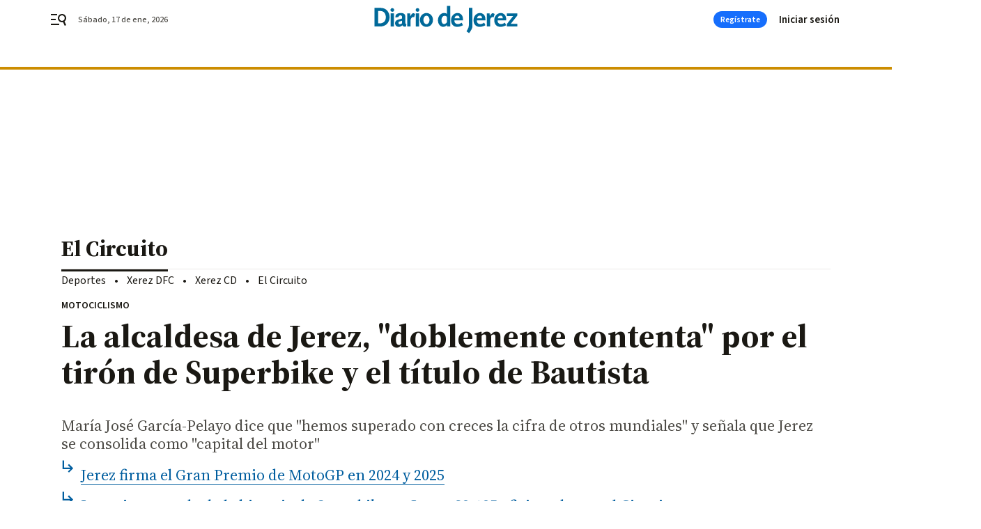

--- FILE ---
content_type: text/css
request_url: https://www.diariodejerez.es/diariodejerez/8690.h-df36e4ef041c1ad3e3c1.css
body_size: 1758
content:
.comment-post-missdata{line-height:1.5;margin:10px 0}.comment-post-missdata a{color:#24577c;text-decoration:none}.comment-post-missdata a:hover{color:#042237}.comment-wrapper .comment-post{margin:0 0 20px;padding:0 0 0 40px}@media only screen and (min-width : 578px){.comment-wrapper .comment-post{padding:0 0 0 50px}}.comment-post-no-login,.comment-post .comment-no-post-no-login{font:500 14px/20px 'Source Sans 3', sans-serif;background-color:#f5f4f2;border:1px solid #ebeae8;margin:0 36px 16px 0;padding:8px;text-align:center}.comment-post-no-login button,.comment-post .comment-no-post-no-login button{font:500 14px/20px 'Source Sans 3', sans-serif;transition:opacity .3s ease-in-out;opacity:1;cursor:pointer;text-decoration:underline;transition:opacity .3s ease-in-out;opacity:1}.comment-post-no-login button:focus-within,.comment-post-no-login button:hover,.comment-post .comment-no-post-no-login button:focus-within,.comment-post .comment-no-post-no-login button:hover{opacity:.65}.comment-post-no-login button:focus-within,.comment-post-no-login button:hover,.comment-post .comment-no-post-no-login button:focus-within,.comment-post .comment-no-post-no-login button:hover{opacity:.8;text-decoration:none}@media only screen and (min-width : 578px){.comment-post-no-login,.comment-post .comment-no-post-no-login{margin:36px 0 24px;padding:12px 20px}}.comment-post-no-login a,.comment-post .comment-no-post-no-login a{color:#24577c;text-decoration:none}.comment-post-no-login a:hover,.comment-post .comment-no-post-no-login a:hover{color:#042237}.comment-post-login .text-area{position:relative}.comment-post-login .text-area textarea{padding:10px 15px;border:1px solid #4d4b46;display:block;width:100%;height:150px;color:#91908c;resize:none}.comment-post-login .text-area-control{position:absolute;bottom:5px;left:15px;color:#91908c;will-change:color;transition:color .3s ease-in-out}@media only screen and (min-width: ){.comment-post-login .text-area-control{font-family:'Source Serif 4', serif;font-weight:400;font-size:14px;line-height:17px;letter-spacing:0}}.comment-post-login .text-area-control.warning{color:#166efc}.comment-post-login .text-area-control.alert{color:#fae020}.comment-post-login .comment-post-footer{display:flex;margin:10px 0 0 auto}@media only screen and (max-width: 577px){.comment-post-login .comment-post-footer{flex-direction:column}}.comment-post-login .comment-post-footer .comment-advice{max-width:500px;padding:10px 15px}@media only screen and (max-width: 577px){.comment-post-login .comment-post-footer .comment-advice{margin-bottom:10px}}@media only screen and (min-width: ){.comment-post-login .comment-post-footer .comment-advice{font-family:'Source Serif 4', serif;font-weight:400;font-size:15px;line-height:21px;letter-spacing:0}}.comment-post-login .comment-post-footer .comment-advice.success{background-color:rgba(22,110,252,.3);border:1px solid #0041aa}.comment-post-login .comment-post-footer .comment-advice.alert{background-color:rgba(250,224,32,.3);border:1px solid #fae020}.comment-post-login .comment-post-footer .bbnx-btn{margin:0 0 0 auto;text-transform:uppercase}@media only screen and (max-width: 577px){.comment-post-login .comment-post-footer .bbnx-btn{margin:0;width:100%}}
.comment{border-top:1px solid #91908c;padding:15px 0;display:flex}@media only screen and (min-width : 1136px){.comment{padding-right:10px}}.comment-avatar{flex:0 0 40px;height:40px;border-radius:8px;background-color:#ffa380;display:flex;align-items:center;justify-content:center;color:#1a1813}.comment-info{display:flex;flex-direction:column;margin:0 0 0 10px;width:100%}.comment-info-name{color:#1a1813;min-height:18px;margin-top:2px}.comment-info-name svg{height:20px;margin:0 -5px 0 -2px;transform:scaleX(-90%);vertical-align:text-bottom}.comment-info-date{color:#807e79}.comment-info-text{margin:8px 0 0;color:#4d4b46}.comment-info-footer{margin:15px 0 0;color:#1a1813;display:flex;justify-content:flex-start;align-items:flex-start}.comment-info-footer .action{cursor:pointer}.comment-info-footer .action .icon{margin:0 5px 0 0}.comment-info-footer .action-positive{display:flex;justify-content:flex-start;align-items:center}.comment-info-footer .action-negative{display:flex;justify-content:flex-start;align-items:center;margin:0 0 0 10px}.comment-info-footer .action-report{display:flex;justify-content:flex-start;align-items:center;margin:0 0 0 10px}.comment-info-footer .action-report .text{display:none}@media only screen and (min-width : 578px){.comment-info-footer .action-report .text{display:inline-flex}}.comment-info-footer .action-report-checked{color:#fae020;cursor:auto}.comment-info-footer .action-report-checked .icon svg,.comment-info-footer .action-report-checked .icon path{fill:#fae020}.comment-info-footer .action-report:hover{color:#fae020}.comment-info-footer .action-report:hover .icon svg,.comment-info-footer .action-report:hover .icon path{fill:#fae020}.comment-info-footer .action-reply{align-items:center;display:flex;justify-content:flex-start;margin:0 0 0 auto;text-transform:uppercase}.comment-info-advice{margin:10px 0 0;padding:10px 15px;max-width:500px}.comment-info-advice.success{background-color:rgba(22,110,252,.3);border:1px solid #0041aa}.comment-info-advice.alert{background-color:rgba(250,224,32,.3);border:1px solid #fae020}.comment-wrapper:first-child>.comment{border:0}.comment-wrapper .comment+.comment__open-button{margin-left:50px}.fade-enter-active,.fade-leave-active{transition:opacity .3s ease-in-out}.fade-enter,.fade-leave-to{opacity:0}
.comment-wrapper .comment-replies{padding:0 0 0 40px}@media only screen and (min-width : 578px){.comment-wrapper .comment-replies{padding:0 0 0 50px}}.comment-wrapper .comment-replies .comment-post{margin:0 0 30px}.comment-wrapper .comment__open-button{display:flex;font-weight:500;border-top:1px solid #91908c;margin-left:40px;padding:24px 0;text-transform:uppercase;cursor:pointer}@media only screen and (min-width : 578px){.comment-wrapper .comment__open-button{margin-left:50px}}.comment-wrapper .comment__open-button:hover{color:#24577c;fill:#24577c}.comment-wrapper .comment__open-button .icon{margin-left:15px;transform:rotate(90deg)}.comment-wrapper .comment__open-button.open{color:#24577c;fill:#24577c;padding-top:10px;border-top:0 none rgba(0,0,0,0)}.comment-wrapper .comment__open-button.open .icon{transform:rotate(270deg)}
body.locked-open-comments{overflow:hidden}body.locked-open-comments .comments--wrapper::after{background:rgba(51,50,43,.62);content:"";height:100vh;left:0;pointer-events:none;position:fixed;top:0;width:100vw;z-index:13}.comments{box-shadow:0 0 50px 50px rgba(0,0,0,.25);display:flex;flex-direction:column;background-color:#fff;inset:0;overflow:visible;padding:24px;position:fixed;z-index:999;transform:translateX(0);transition:transform .25s ease-in}@media only screen and (min-width : 578px){.comments{left:25%}}@media only screen and (min-width : 1136px){.comments{left:50%}}.comments--wrapper{display:flex;flex-flow:column;margin:20px auto 0;max-width:800px;padding:0 18px}.single-column-default-width .comments--wrapper{max-width:800px}.single-column-full-width .comments--wrapper{max-width:800px}.two-columns-default-width .comments--wrapper{max-width:800px}.two-columns-full-width .comments--wrapper{max-width:800px}@media only screen and (min-width : 578px){.comments--wrapper{padding-left:32px;padding-right:32px}}@media only screen and (min-width : 1136px){.comments--wrapper{padding-left:0;padding-right:0}}.comments-header{align-items:center;display:flex;justify-content:space-between;min-height:34.4px}.comments-header-number{padding:8px 12px}.comments--close{position:absolute;top:24px;right:24px;width:24px;height:24px;display:flex;align-items:center;justify-content:center;cursor:pointer}.comments--close svg{height:100%;width:100%;fill:#1a1813}.comments--title{align-items:center;border-bottom:3px solid #33322b;display:flex;justify-content:space-between;padding:0 0 10px}.comments-orderby{border-bottom:1px solid #91908c;display:flex;gap:16px;justify-content:flex-end;text-align:right}@media only screen and (min-width : 578px){.comments-orderby{gap:32px}}.comments-orderby button{cursor:pointer;padding:8px 0}.comments-orderby button:not(.active):hover{color:#1a1813}.comments-orderby button.active{color:#24577c;text-decoration:underline}.comments-post,.comments-list{overflow:auto}.comments-list{flex:1 1 auto;margin:0;overflow:auto;position:relative;z-index:1}.comments-list:empty{display:none}.comments-list .comment-wrapper{position:relative}.comments-loading{margin:10px auto;text-align:center}.comments-loading .loader{width:48px;height:48px;border:5px solid #fff;border-bottom-color:#ff3d00;border-radius:50%;display:inline-block;box-sizing:border-box;animation:rotation 1s linear infinite}.comments-button{margin:20px auto 0}@keyframes rotation{0%{transform:rotate(0deg)}100%{transform:rotate(360deg)}}.comments.slide-from-right-enter-from,.comments.slide-from-right-leave-to{transform:translateX(100%)}.comments.slide-from-right-enter-to,.comments.slide-from-right-leave-from{transform:translateX(0%)}
